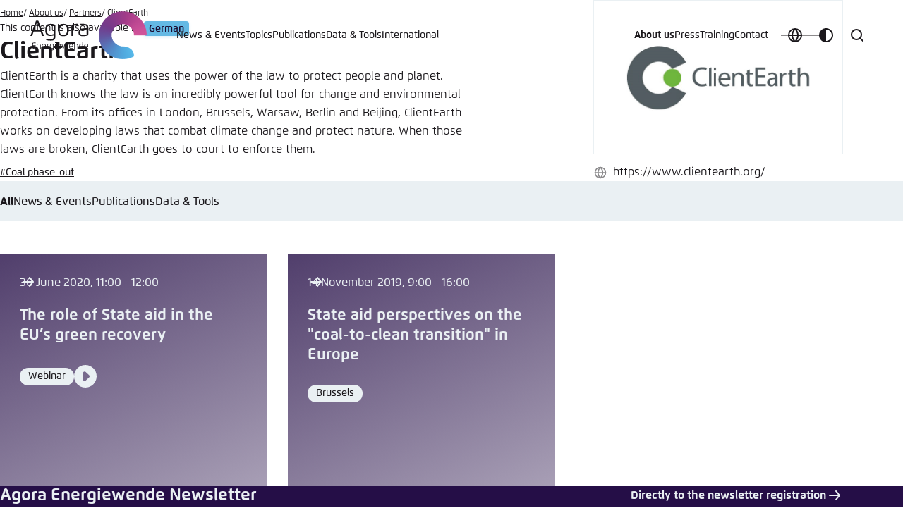

--- FILE ---
content_type: text/css; charset=utf-8
request_url: https://www.agora-energiewende.org/_assets/606533454d56bfad94991f2203f6692b/Css/teasers.css?1757422004
body_size: 1983
content:
@charset "UTF-8";.teasers{display:grid;gap:var(--spacing--sm);isolation:isolate;position:relative}@media (min-width:44.1875em){.teasers{grid-template-columns:repeat(2,minmax(0,1fr))}}@media (min-width:66.875em){.teasers{grid-template-columns:repeat(3,minmax(0,1fr))}}.teasers--has-style-ghost{gap:var(--spacing--m) var(--spacing--xl)}@media (prefers-color-scheme:light){@supports (mix-blend-mode:screen){html:not([data-color-scheme=dark]) .teasers--blend-gradient{background:#fff}html:not([data-color-scheme=dark]) .teasers--blend-gradient:before{background:var(--gradient--teasers-blend);content:"";inset:0;mix-blend-mode:screen;pointer-events:none;position:absolute;-webkit-user-select:none;-moz-user-select:none;user-select:none;z-index:1}}}[data-color-scheme=light] .teasers--blend-gradient{background:#fff}[data-color-scheme=light] .teasers--blend-gradient:before{background:var(--gradient--teasers-blend);content:"";inset:0;mix-blend-mode:screen;pointer-events:none;position:absolute;-webkit-user-select:none;-moz-user-select:none;user-select:none;z-index:1}.teaser{--teaser-spacing:clamp(1rem,0.173126615rem + 4.1343669251vw,2rem);color:var(--color--font);isolation:isolate;overflow:hidden;padding:var(--teaser-spacing);position:relative}@media (min-width:44.1875em){.teaser{--teaser-spacing:clamp(1.5rem,0.5261707989rem + 2.2038567493vw,2rem)}}@media (min-width:66.875em){.teaser{--teaser-spacing:clamp(1.5rem,0.1691542289rem + 1.9900497512vw,2rem)}}.teaser:not(.teaser--has-style-ghost):before{content:"";float:left;padding-bottom:85%}.teaser:not(.teaser--has-thumb):not(.teaser--has-style){border:var(--line) solid var(--color--teaser--border)}.teaser--has-style-ghost{--teaser-spacing:1rem;border-block-start:var(--line) solid var(--color--teaser--border);padding:var(--teaser-spacing) 0 0}.teaser--has-style-ghost.teaser--is-highlighted{border-block-color:var(--color--highlight)}@media (prefers-color-scheme:light){html:not([data-color-scheme=dark]) .teaser--has-style-1,html:not([data-color-scheme=dark]) .teaser--has-style-2,html:not([data-color-scheme=dark]) .teaser--has-style-3,html:not([data-color-scheme=dark]) .teaser--has-thumb{color:var(--color--font-invert)}}[data-color-scheme=light] .teaser--has-style-1,[data-color-scheme=light] .teaser--has-style-2,[data-color-scheme=light] .teaser--has-style-3,[data-color-scheme=light] .teaser--has-thumb{color:var(--color--font-invert)}@media (prefers-color-scheme:dark){html:not([data-color-scheme=light]) .teaser--has-thumb{background:var(--color--background-invert)}}[data-color-scheme=dark] .teaser--has-thumb{background:var(--color--background-invert)}@media (prefers-reduced-motion:no-preference){.teaser--has-style-1,.teaser--has-style-2,.teaser--has-style-3{transition:background var(--timing) var(--ease-2)}}.teaser--has-style-1{background:var(--color--teaser--style-1)}.teaser--has-style-1:hover{background:var(--color--teaser--style-1--action)}.teaser--has-style-2{background:var(--color--teaser--style-2)}.teaser--has-style-2:hover{background:var(--color--teaser--style-2--action)}.teaser--has-style-3{background:var(--color--teaser--style-3)}.teaser--has-style-3:after{background:var(--color--teaser--style-3--action);content:"";inset:0;opacity:0;pointer-events:none;position:absolute;z-index:-1}@media (prefers-reduced-motion:no-preference){.teaser--has-style-3:after{transition:opacity var(--timing) var(--ease-2)}}.teaser--has-style-3:hover:after{opacity:1}@media (prefers-reduced-motion:no-preference){.teasers--blend-gradient .teaser{transition:background var(--timing) var(--ease)}}@media (prefers-color-scheme:light){@supports (mix-blend-mode:screen){html:not([data-color-scheme=dark]) .teasers--blend-gradient .teaser{background:#000;color:#fff}html:not([data-color-scheme=dark]) .teasers--blend-gradient .teaser:hover{background:#1a1a1a}}}@supports (mix-blend-mode:screen){[data-color-scheme=light] .teasers--blend-gradient .teaser{background:#000;color:#fff}[data-color-scheme=light] .teasers--blend-gradient .teaser:hover{background:#1a1a1a}}@media (prefers-color-scheme:dark){html:not([data-color-scheme=light]) .teasers--blend-gradient .teaser{background:var(--color--teaser--style-blend-gradient)}html:not([data-color-scheme=light]) .teasers--blend-gradient .teaser:hover{background:var(--color--teaser--style-blend-gradient--lighter)}}[data-color-scheme=dark] .teasers--blend-gradient .teaser{background:var(--color--teaser--style-blend-gradient)}[data-color-scheme=dark] .teasers--blend-gradient .teaser:hover{background:var(--color--teaser--style-blend-gradient--lighter)}.teasers--blend-gradient .teaser:not(.teaser--has-thumb):not(.teaser--has-style){border:none}.teaser__header{-moz-column-gap:1rem;column-gap:1rem;display:grid;font-size:.875rem;grid-auto-rows:min-content min-content min-content 1fr;grid-template-columns:4rem 1fr;line-height:1.5;margin-block-end:.5rem;position:relative}.teaser__header-media-container{background:var(--color--background-alternate);block-size:4rem;grid-column:1/2;grid-row:1/4;inline-size:4rem;padding:.5rem}.teaser__header-media{block-size:3rem;inline-size:3rem}.teaser__header-link{grid-column:2/3;grid-row:1/2}.teaser__header-link:after{content:"";inset:0;position:absolute;z-index:1}.teaser__header-subtitle{grid-column:2/3;grid-row:2/3}.teaser__header-date{grid-column:2/3;grid-row:3/4}.teaser__body{block-size:100%;display:flex;flex-direction:column}.teaser__date{font-weight:500;margin-block-end:1.25rem}.teaser__title{font-size:clamp(1.125rem,.9182816537rem + 1.0335917313vw,1.375rem);line-height:clamp(1.5rem,1.2932816537rem + 1.0335917313vw,1.75rem)}@media (min-width:44.1875em){.teaser__title{font-size:clamp(1.25rem,.7630853994rem + 1.1019283747vw,1.5rem);line-height:clamp(1.625rem,1.1380853994rem + 1.1019283747vw,1.875rem)}}@media (min-width:66.875em){.teaser__title{font-size:clamp(1.25rem,.5845771144rem + .9950248756vw,1.5rem);line-height:clamp(1.625rem,.9595771144rem + .9950248756vw,1.875rem)}}.teaser__title--small{overflow-wrap:break-word;word-wrap:break-word;font-size:clamp(1rem,.7932816537rem + 1.0335917313vw,1.25rem);hyphens:auto;line-height:clamp(1.625rem,1.4182816537rem + 1.0335917313vw,1.875rem)}@media (min-width:44.1875em){.teaser__title--small{font-size:clamp(1rem,.5130853994rem + 1.1019283747vw,1.25rem);line-height:clamp(1.625rem,1.1380853994rem + 1.1019283747vw,1.875rem)}}@media (min-width:66.875em){.teaser__title--small{font-size:clamp(1rem,.3345771144rem + .9950248756vw,1.25rem);line-height:clamp(1.625rem,.9595771144rem + .9950248756vw,1.875rem)}}.teaser__link{text-decoration-color:transparent}.teaser__link:after{content:"";inset:0;position:absolute;z-index:1}.teaser__link:hover{color:currentColor;text-decoration-color:currentColor}.teaser__media-container{inset:0;isolation:isolate;overflow:hidden;position:absolute;z-index:-1}.teaser__media-container--is-blurred{filter:blur(4px);inset:-1rem}.teaser__media-container:after{background:var(--gradient--teaser-overlay);content:"";inset:0;position:absolute}@media (prefers-reduced-motion:no-preference){.teaser__media-container:after{transition:opacity var(--timing) var(--ease-2)}}.teaser:hover .teaser__media-container:after{opacity:.8}.teaser__media{height:100%;-o-object-fit:cover;object-fit:cover;position:absolute}@media (prefers-reduced-motion:no-preference){.teaser__media{transition:transform var(--timing) var(--ease-2)}}.teaser:hover .teaser__media{transform:scale(1.05)}.teaser__excerpt{font-size:clamp(.875rem,.7716408269rem + .5167958656vw,1rem);line-height:clamp(1.5rem,1.3966408269rem + .5167958656vw,1.625rem);margin-block-start:calc(var(--teaser-spacing) / 2)}@media (min-width:44.1875em){.teaser__excerpt{font-size:clamp(.875rem,.6315426997rem + .5509641873vw,1rem);line-height:clamp(1.5rem,1.2565426997rem + .5509641873vw,1.625rem)}}@media (min-width:66.875em){.teaser__excerpt{font-size:clamp(.875rem,.5422885572rem + .4975124378vw,1rem);line-height:clamp(1.5rem,1.1672885572rem + .4975124378vw,1.625rem)}}.teaser:has(.teaser__topic-icon) .teaser__excerpt{margin-block-end:var(--teaser-spacing)}.teaser--has-style-1 .teaser__excerpt,.teaser--has-style-2 .teaser__excerpt,.teaser--has-thumb .teaser__excerpt{font-weight:500}.teaser__meta-container{align-items:center;align-self:flex-start;display:flex;flex-wrap:wrap;gap:.5em;margin-block-start:auto;margin-inline-end:2.75rem;padding-block-start:var(--teaser-spacing)}.teaser__meta{align-items:center;display:flex;gap:.5rem;min-height:1.5rem}.teaser__meta:not(.teaser__meta--date):not(.teaser__meta--has-icon){background:var(--color--background-alternate);border-radius:.75rem;color:var(--color--font);font-size:.875rem;font-weight:500;line-height:normal;padding:.25rem .75rem}@media (prefers-color-scheme:dark){html:not([data-color-scheme=light]) .teaser__meta:not(.teaser__meta--date):not(.teaser__meta--has-icon){background:var(--color--background-invert-alternate);color:var(--color--font-invert)}}[data-color-scheme=dark] .teaser__meta:not(.teaser__meta--date):not(.teaser__meta--has-icon){background:var(--color--background-invert-alternate);color:var(--color--font-invert)}.teaser--is-highlighted .teaser__meta:not(.teaser__meta--date):not(.teaser__meta--has-icon){background:transparent;border:var(--line) solid var(--color--highlight)}@media (prefers-color-scheme:dark){html:not([data-color-scheme=light]) .teaser--is-highlighted .teaser__meta:not(.teaser__meta--date):not(.teaser__meta--has-icon){background:transparent;color:var(--color--font)}}[data-color-scheme=dark] .teaser--is-highlighted .teaser__meta:not(.teaser__meta--date):not(.teaser__meta--has-icon){background:transparent;color:var(--color--font)}.teaser__meta--date:before{content:"–"}.teaser__meta-entry-icon{block-size:2rem;color:var(--color--background-alternate);inline-size:2rem;margin-block:-.5rem}@media (prefers-color-scheme:dark){html:not([data-color-scheme=light]) .teaser__meta-entry-icon{color:var(--color--background-invert-alternate)}}[data-color-scheme=dark] .teaser__meta-entry-icon{color:var(--color--background-invert-alternate)}.teaser:not(.teaser--has-style-ghost) .teaser__meta-entry-icon{fill:transparent}.teaser--has-style-ghost .teaser__meta-entry-icon{fill:var(--color--font)}@media (prefers-color-scheme:dark){html:not([data-color-scheme=light]) .teaser--has-style-ghost .teaser__meta-entry-icon{fill:transparent}}[data-color-scheme=dark] .teaser--has-style-ghost .teaser__meta-entry-icon{fill:transparent}.teaser--is-highlighted .teaser__meta-entry-icon{color:var(--color--highlight);fill:var(--color--font-on-highlight)}@media (prefers-color-scheme:dark){html:not([data-color-scheme=light]) .teaser--is-highlighted .teaser__meta-entry-icon{fill:transparent}}[data-color-scheme=dark] .teaser--is-highlighted .teaser__meta-entry-icon{fill:transparent}@media (prefers-color-scheme:light){html:not([data-color-scheme=dark]) .teaser:not(.teaser--has-style):not(.teaser--has-thumb) .teaser__meta-entry-icon{fill:var(--color--font)}}[data-color-scheme=light] .teaser:not(.teaser--has-style):not(.teaser--has-thumb) .teaser__meta-entry-icon{fill:var(--color--font)}.teaser--has-style-1 .teaser__meta--format,.teaser--has-style-2 .teaser__meta--format,.teaser--has-thumb .teaser__meta--format{background:var(--white);color:var(--purple-9)}.teaser__topic-icon{--size:clamp(3rem,1.7596899225rem + 6.2015503876vw,4.5rem);block-size:var(--size);filter:brightness(0) invert(1);inline-size:var(--size);margin-block-start:auto;-o-object-fit:contain;object-fit:contain}@media (min-width:44.1875em){.teaser__topic-icon{--size:clamp(3.5rem,1.5523415978rem + 4.4077134986vw,4.5rem)}}@media (min-width:66.875em){.teaser__topic-icon{--size:clamp(3.5rem,0.8383084577rem + 3.9800995025vw,4.5rem)}}.teaser__icon{inset:auto var(--teaser-spacing) var(--teaser-spacing) auto;position:absolute}.teaser--has-style-ghost .teaser__icon{inset:auto 0 0 auto}.teaser__footer{margin-block-start:auto;padding-block-start:1.5rem}.teaser__footer-icon{color:var(--color--background-alternate)}.module--theme-x .teaser__footer-icon{color:var(--color--theme--x)}.teaser__footer-link{display:flex;gap:5rem 1rem;justify-content:space-between;text-decoration:none}@media (prefers-reduced-motion:no-preference){.teaser__footer-link:hover .teaser__footer-more-icon{animation:bounceInlineEnd 5s ease-in-out infinite}.teaser__footer-link:hover .teaser__footer-more-icon--external{animation:bounceTopRight 5s ease-in-out infinite}}@media (prefers-reduced-motion:no-preference){.teaser:hover .teaser__icon{animation:bounceInlineEnd 5s ease-in-out infinite}.teaser:hover .teaser__icon--external{animation:bounceTopRight 5s ease-in-out infinite}}

--- FILE ---
content_type: text/css; charset=utf-8
request_url: https://www.agora-energiewende.org/_assets/606533454d56bfad94991f2203f6692b/Css/pagination.css?1744192939
body_size: 262
content:
.pagination-container{grid-column:1/-1;inline-size:100%;padding-block-start:var(--spacing--l)}.pagination,.pagination-container{display:flex;justify-content:center}.pagination{align-items:center;flex-wrap:wrap;gap:.5rem}.pagination__item{position:relative}.pagination__link{align-items:center;block-size:2.75rem;border-radius:100%;color:inherit;display:flex;font-weight:500;font-weight:600;inline-size:2.75rem;justify-content:center;line-height:1.4;padding:.375rem .5rem;text-align:center;text-decoration:none}@media (prefers-reduced-motion:no-preference){.pagination__link:is(a){transition:color var(--timing) var(--ease),background-color var(--timing) var(--ease)}}.pagination__link:is(a):hover{color:var(--color--highlight)}.pagination__link--current{background-color:var(--color--background-alternate)}.pagination__link--next:is(span),.pagination__link--prev:is(span){opacity:.5}.pagination__page-select{align-items:center;display:flex;font-weight:700;gap:.5rem}.pagination__page-select-input{block-size:100%;font-weight:500;padding-inline-start:.5rem}@media (max-width:27.9375em){.pagination:not(.pagination--select):before{content:"";order:899;pointer-events:none;-webkit-user-select:none;-moz-user-select:none;user-select:none;width:100%}.pagination:not(.pagination--select) .pagination__item:first-child{order:900}.pagination:not(.pagination--select) .pagination__item--prev{order:901}.pagination:not(.pagination--select) .pagination__item--next{order:902}.pagination:not(.pagination--select) .pagination__item:last-child{order:903}}@media (max-width:23.375em){.pagination--select:before{content:"";order:899;pointer-events:none;-webkit-user-select:none;-moz-user-select:none;user-select:none;width:100%}.pagination--select .pagination__item:first-child{order:900}.pagination--select .pagination__item--prev{order:901}.pagination--select .pagination__item--next{order:902}.pagination--select .pagination__item:last-child{order:903}}

--- FILE ---
content_type: image/svg+xml
request_url: https://www.agora-energiewende.org/fileadmin/Partner/clientearthlogo-01.svg
body_size: 46697
content:
<?xml version="1.0" encoding="UTF-8"?>
<svg xmlns="http://www.w3.org/2000/svg" xmlns:xlink="http://www.w3.org/1999/xlink" id="Ebene_1" data-name="Ebene 1" viewBox="0 0 800 450">
  <defs>
    <style>.cls-1{fill:none;}.cls-2{fill:#fff;}.cls-3{clip-path:url(#clip-path);}</style>
    <clipPath id="clip-path">
      <rect id="SVGID" class="cls-1" x="60.65" y="102.3" width="678.7" height="245.41"></rect>
    </clipPath>
  </defs>
  <title>clientearthlogo</title>
  <rect class="cls-2" width="800" height="450"></rect>
  <g class="cls-3">
    <image width="531" height="192" transform="translate(60.65 102.3) scale(1.28 1.28)" xlink:href="[data-uri]"></image>
  </g>
</svg>


--- FILE ---
content_type: application/javascript; charset=utf-8
request_url: https://www.agora-energiewende.org/_assets/606533454d56bfad94991f2203f6692b/JavaScript/bar.js?1744192939
body_size: -73
content:
"use strict";var bar={init:function(){var a=document.querySelector("[data-site-header]"),n=document.querySelector("[data-bar]"),e=new IntersectionObserver(function(e,t){e.forEach(function(e){e.intersectionRatio<1&&0<e.intersectionRatio?(n.classList.add("is-sticky"),a.classList.add("has-bar")):(n.classList.remove("is-sticky"),a.classList.remove("has-bar"))})},{threshold:[0,1],rootMargin:"-101px 0px 0px 0px"});a&&n&&e.observe(n)}};"complete"===document.readyState||"loading"!==document.readyState&&!document.documentElement.doScroll?bar.init():document.addEventListener("DOMContentLoaded",bar.init);